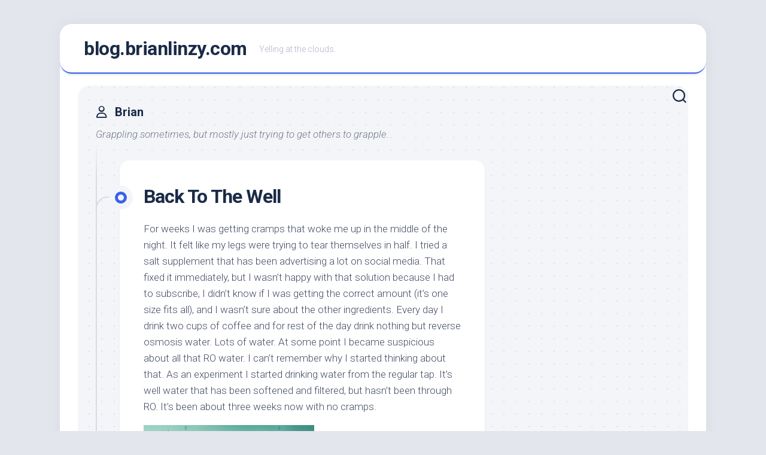

--- FILE ---
content_type: text/html; charset=UTF-8
request_url: https://blog.brianlinzy.com/author/brian/
body_size: 13824
content:
<!DOCTYPE html> 
<html class="no-js" lang="en-US">

<head>
	<meta charset="UTF-8">
	<meta name="viewport" content="width=device-width, initial-scale=1.0">
	<link rel="profile" href="https://gmpg.org/xfn/11">
		
	<title>Brian &#8211; blog.brianlinzy.com</title>
<meta name='robots' content='max-image-preview:large' />
	<style>img:is([sizes="auto" i], [sizes^="auto," i]) { contain-intrinsic-size: 3000px 1500px }</style>
	<script>document.documentElement.className = document.documentElement.className.replace("no-js","js");</script>
<link rel='dns-prefetch' href='//secure.gravatar.com' />
<link rel='dns-prefetch' href='//stats.wp.com' />
<link rel='dns-prefetch' href='//fonts.googleapis.com' />
<link rel='dns-prefetch' href='//v0.wordpress.com' />
<link rel='dns-prefetch' href='//jetpack.wordpress.com' />
<link rel='dns-prefetch' href='//s0.wp.com' />
<link rel='dns-prefetch' href='//public-api.wordpress.com' />
<link rel='dns-prefetch' href='//0.gravatar.com' />
<link rel='dns-prefetch' href='//1.gravatar.com' />
<link rel='dns-prefetch' href='//2.gravatar.com' />
<link rel='preconnect' href='//i0.wp.com' />
<link rel='preconnect' href='//c0.wp.com' />
<link rel="alternate" type="application/rss+xml" title="blog.brianlinzy.com &raquo; Feed" href="https://blog.brianlinzy.com/feed/" />
<link rel="alternate" type="application/rss+xml" title="blog.brianlinzy.com &raquo; Comments Feed" href="https://blog.brianlinzy.com/comments/feed/" />
<link rel="alternate" type="application/rss+xml" title="blog.brianlinzy.com &raquo; Posts by Brian Feed" href="https://blog.brianlinzy.com/author/brian/feed/" />
<script type="text/javascript">
/* <![CDATA[ */
window._wpemojiSettings = {"baseUrl":"https:\/\/s.w.org\/images\/core\/emoji\/16.0.1\/72x72\/","ext":".png","svgUrl":"https:\/\/s.w.org\/images\/core\/emoji\/16.0.1\/svg\/","svgExt":".svg","source":{"concatemoji":"https:\/\/blog.brianlinzy.com\/wp-includes\/js\/wp-emoji-release.min.js?ver=6.8.3"}};
/*! This file is auto-generated */
!function(s,n){var o,i,e;function c(e){try{var t={supportTests:e,timestamp:(new Date).valueOf()};sessionStorage.setItem(o,JSON.stringify(t))}catch(e){}}function p(e,t,n){e.clearRect(0,0,e.canvas.width,e.canvas.height),e.fillText(t,0,0);var t=new Uint32Array(e.getImageData(0,0,e.canvas.width,e.canvas.height).data),a=(e.clearRect(0,0,e.canvas.width,e.canvas.height),e.fillText(n,0,0),new Uint32Array(e.getImageData(0,0,e.canvas.width,e.canvas.height).data));return t.every(function(e,t){return e===a[t]})}function u(e,t){e.clearRect(0,0,e.canvas.width,e.canvas.height),e.fillText(t,0,0);for(var n=e.getImageData(16,16,1,1),a=0;a<n.data.length;a++)if(0!==n.data[a])return!1;return!0}function f(e,t,n,a){switch(t){case"flag":return n(e,"\ud83c\udff3\ufe0f\u200d\u26a7\ufe0f","\ud83c\udff3\ufe0f\u200b\u26a7\ufe0f")?!1:!n(e,"\ud83c\udde8\ud83c\uddf6","\ud83c\udde8\u200b\ud83c\uddf6")&&!n(e,"\ud83c\udff4\udb40\udc67\udb40\udc62\udb40\udc65\udb40\udc6e\udb40\udc67\udb40\udc7f","\ud83c\udff4\u200b\udb40\udc67\u200b\udb40\udc62\u200b\udb40\udc65\u200b\udb40\udc6e\u200b\udb40\udc67\u200b\udb40\udc7f");case"emoji":return!a(e,"\ud83e\udedf")}return!1}function g(e,t,n,a){var r="undefined"!=typeof WorkerGlobalScope&&self instanceof WorkerGlobalScope?new OffscreenCanvas(300,150):s.createElement("canvas"),o=r.getContext("2d",{willReadFrequently:!0}),i=(o.textBaseline="top",o.font="600 32px Arial",{});return e.forEach(function(e){i[e]=t(o,e,n,a)}),i}function t(e){var t=s.createElement("script");t.src=e,t.defer=!0,s.head.appendChild(t)}"undefined"!=typeof Promise&&(o="wpEmojiSettingsSupports",i=["flag","emoji"],n.supports={everything:!0,everythingExceptFlag:!0},e=new Promise(function(e){s.addEventListener("DOMContentLoaded",e,{once:!0})}),new Promise(function(t){var n=function(){try{var e=JSON.parse(sessionStorage.getItem(o));if("object"==typeof e&&"number"==typeof e.timestamp&&(new Date).valueOf()<e.timestamp+604800&&"object"==typeof e.supportTests)return e.supportTests}catch(e){}return null}();if(!n){if("undefined"!=typeof Worker&&"undefined"!=typeof OffscreenCanvas&&"undefined"!=typeof URL&&URL.createObjectURL&&"undefined"!=typeof Blob)try{var e="postMessage("+g.toString()+"("+[JSON.stringify(i),f.toString(),p.toString(),u.toString()].join(",")+"));",a=new Blob([e],{type:"text/javascript"}),r=new Worker(URL.createObjectURL(a),{name:"wpTestEmojiSupports"});return void(r.onmessage=function(e){c(n=e.data),r.terminate(),t(n)})}catch(e){}c(n=g(i,f,p,u))}t(n)}).then(function(e){for(var t in e)n.supports[t]=e[t],n.supports.everything=n.supports.everything&&n.supports[t],"flag"!==t&&(n.supports.everythingExceptFlag=n.supports.everythingExceptFlag&&n.supports[t]);n.supports.everythingExceptFlag=n.supports.everythingExceptFlag&&!n.supports.flag,n.DOMReady=!1,n.readyCallback=function(){n.DOMReady=!0}}).then(function(){return e}).then(function(){var e;n.supports.everything||(n.readyCallback(),(e=n.source||{}).concatemoji?t(e.concatemoji):e.wpemoji&&e.twemoji&&(t(e.twemoji),t(e.wpemoji)))}))}((window,document),window._wpemojiSettings);
/* ]]> */
</script>
<style id='wp-emoji-styles-inline-css' type='text/css'>

	img.wp-smiley, img.emoji {
		display: inline !important;
		border: none !important;
		box-shadow: none !important;
		height: 1em !important;
		width: 1em !important;
		margin: 0 0.07em !important;
		vertical-align: -0.1em !important;
		background: none !important;
		padding: 0 !important;
	}
</style>
<link rel='stylesheet' id='wp-block-library-css' href='https://c0.wp.com/c/6.8.3/wp-includes/css/dist/block-library/style.min.css' type='text/css' media='all' />
<style id='classic-theme-styles-inline-css' type='text/css'>
/*! This file is auto-generated */
.wp-block-button__link{color:#fff;background-color:#32373c;border-radius:9999px;box-shadow:none;text-decoration:none;padding:calc(.667em + 2px) calc(1.333em + 2px);font-size:1.125em}.wp-block-file__button{background:#32373c;color:#fff;text-decoration:none}
</style>
<link rel='stylesheet' id='mediaelement-css' href='https://c0.wp.com/c/6.8.3/wp-includes/js/mediaelement/mediaelementplayer-legacy.min.css' type='text/css' media='all' />
<link rel='stylesheet' id='wp-mediaelement-css' href='https://c0.wp.com/c/6.8.3/wp-includes/js/mediaelement/wp-mediaelement.min.css' type='text/css' media='all' />
<style id='jetpack-sharing-buttons-style-inline-css' type='text/css'>
.jetpack-sharing-buttons__services-list{display:flex;flex-direction:row;flex-wrap:wrap;gap:0;list-style-type:none;margin:5px;padding:0}.jetpack-sharing-buttons__services-list.has-small-icon-size{font-size:12px}.jetpack-sharing-buttons__services-list.has-normal-icon-size{font-size:16px}.jetpack-sharing-buttons__services-list.has-large-icon-size{font-size:24px}.jetpack-sharing-buttons__services-list.has-huge-icon-size{font-size:36px}@media print{.jetpack-sharing-buttons__services-list{display:none!important}}.editor-styles-wrapper .wp-block-jetpack-sharing-buttons{gap:0;padding-inline-start:0}ul.jetpack-sharing-buttons__services-list.has-background{padding:1.25em 2.375em}
</style>
<style id='global-styles-inline-css' type='text/css'>
:root{--wp--preset--aspect-ratio--square: 1;--wp--preset--aspect-ratio--4-3: 4/3;--wp--preset--aspect-ratio--3-4: 3/4;--wp--preset--aspect-ratio--3-2: 3/2;--wp--preset--aspect-ratio--2-3: 2/3;--wp--preset--aspect-ratio--16-9: 16/9;--wp--preset--aspect-ratio--9-16: 9/16;--wp--preset--color--black: #000000;--wp--preset--color--cyan-bluish-gray: #abb8c3;--wp--preset--color--white: #ffffff;--wp--preset--color--pale-pink: #f78da7;--wp--preset--color--vivid-red: #cf2e2e;--wp--preset--color--luminous-vivid-orange: #ff6900;--wp--preset--color--luminous-vivid-amber: #fcb900;--wp--preset--color--light-green-cyan: #7bdcb5;--wp--preset--color--vivid-green-cyan: #00d084;--wp--preset--color--pale-cyan-blue: #8ed1fc;--wp--preset--color--vivid-cyan-blue: #0693e3;--wp--preset--color--vivid-purple: #9b51e0;--wp--preset--gradient--vivid-cyan-blue-to-vivid-purple: linear-gradient(135deg,rgba(6,147,227,1) 0%,rgb(155,81,224) 100%);--wp--preset--gradient--light-green-cyan-to-vivid-green-cyan: linear-gradient(135deg,rgb(122,220,180) 0%,rgb(0,208,130) 100%);--wp--preset--gradient--luminous-vivid-amber-to-luminous-vivid-orange: linear-gradient(135deg,rgba(252,185,0,1) 0%,rgba(255,105,0,1) 100%);--wp--preset--gradient--luminous-vivid-orange-to-vivid-red: linear-gradient(135deg,rgba(255,105,0,1) 0%,rgb(207,46,46) 100%);--wp--preset--gradient--very-light-gray-to-cyan-bluish-gray: linear-gradient(135deg,rgb(238,238,238) 0%,rgb(169,184,195) 100%);--wp--preset--gradient--cool-to-warm-spectrum: linear-gradient(135deg,rgb(74,234,220) 0%,rgb(151,120,209) 20%,rgb(207,42,186) 40%,rgb(238,44,130) 60%,rgb(251,105,98) 80%,rgb(254,248,76) 100%);--wp--preset--gradient--blush-light-purple: linear-gradient(135deg,rgb(255,206,236) 0%,rgb(152,150,240) 100%);--wp--preset--gradient--blush-bordeaux: linear-gradient(135deg,rgb(254,205,165) 0%,rgb(254,45,45) 50%,rgb(107,0,62) 100%);--wp--preset--gradient--luminous-dusk: linear-gradient(135deg,rgb(255,203,112) 0%,rgb(199,81,192) 50%,rgb(65,88,208) 100%);--wp--preset--gradient--pale-ocean: linear-gradient(135deg,rgb(255,245,203) 0%,rgb(182,227,212) 50%,rgb(51,167,181) 100%);--wp--preset--gradient--electric-grass: linear-gradient(135deg,rgb(202,248,128) 0%,rgb(113,206,126) 100%);--wp--preset--gradient--midnight: linear-gradient(135deg,rgb(2,3,129) 0%,rgb(40,116,252) 100%);--wp--preset--font-size--small: 13px;--wp--preset--font-size--medium: 20px;--wp--preset--font-size--large: 36px;--wp--preset--font-size--x-large: 42px;--wp--preset--spacing--20: 0.44rem;--wp--preset--spacing--30: 0.67rem;--wp--preset--spacing--40: 1rem;--wp--preset--spacing--50: 1.5rem;--wp--preset--spacing--60: 2.25rem;--wp--preset--spacing--70: 3.38rem;--wp--preset--spacing--80: 5.06rem;--wp--preset--shadow--natural: 6px 6px 9px rgba(0, 0, 0, 0.2);--wp--preset--shadow--deep: 12px 12px 50px rgba(0, 0, 0, 0.4);--wp--preset--shadow--sharp: 6px 6px 0px rgba(0, 0, 0, 0.2);--wp--preset--shadow--outlined: 6px 6px 0px -3px rgba(255, 255, 255, 1), 6px 6px rgba(0, 0, 0, 1);--wp--preset--shadow--crisp: 6px 6px 0px rgba(0, 0, 0, 1);}:where(.is-layout-flex){gap: 0.5em;}:where(.is-layout-grid){gap: 0.5em;}body .is-layout-flex{display: flex;}.is-layout-flex{flex-wrap: wrap;align-items: center;}.is-layout-flex > :is(*, div){margin: 0;}body .is-layout-grid{display: grid;}.is-layout-grid > :is(*, div){margin: 0;}:where(.wp-block-columns.is-layout-flex){gap: 2em;}:where(.wp-block-columns.is-layout-grid){gap: 2em;}:where(.wp-block-post-template.is-layout-flex){gap: 1.25em;}:where(.wp-block-post-template.is-layout-grid){gap: 1.25em;}.has-black-color{color: var(--wp--preset--color--black) !important;}.has-cyan-bluish-gray-color{color: var(--wp--preset--color--cyan-bluish-gray) !important;}.has-white-color{color: var(--wp--preset--color--white) !important;}.has-pale-pink-color{color: var(--wp--preset--color--pale-pink) !important;}.has-vivid-red-color{color: var(--wp--preset--color--vivid-red) !important;}.has-luminous-vivid-orange-color{color: var(--wp--preset--color--luminous-vivid-orange) !important;}.has-luminous-vivid-amber-color{color: var(--wp--preset--color--luminous-vivid-amber) !important;}.has-light-green-cyan-color{color: var(--wp--preset--color--light-green-cyan) !important;}.has-vivid-green-cyan-color{color: var(--wp--preset--color--vivid-green-cyan) !important;}.has-pale-cyan-blue-color{color: var(--wp--preset--color--pale-cyan-blue) !important;}.has-vivid-cyan-blue-color{color: var(--wp--preset--color--vivid-cyan-blue) !important;}.has-vivid-purple-color{color: var(--wp--preset--color--vivid-purple) !important;}.has-black-background-color{background-color: var(--wp--preset--color--black) !important;}.has-cyan-bluish-gray-background-color{background-color: var(--wp--preset--color--cyan-bluish-gray) !important;}.has-white-background-color{background-color: var(--wp--preset--color--white) !important;}.has-pale-pink-background-color{background-color: var(--wp--preset--color--pale-pink) !important;}.has-vivid-red-background-color{background-color: var(--wp--preset--color--vivid-red) !important;}.has-luminous-vivid-orange-background-color{background-color: var(--wp--preset--color--luminous-vivid-orange) !important;}.has-luminous-vivid-amber-background-color{background-color: var(--wp--preset--color--luminous-vivid-amber) !important;}.has-light-green-cyan-background-color{background-color: var(--wp--preset--color--light-green-cyan) !important;}.has-vivid-green-cyan-background-color{background-color: var(--wp--preset--color--vivid-green-cyan) !important;}.has-pale-cyan-blue-background-color{background-color: var(--wp--preset--color--pale-cyan-blue) !important;}.has-vivid-cyan-blue-background-color{background-color: var(--wp--preset--color--vivid-cyan-blue) !important;}.has-vivid-purple-background-color{background-color: var(--wp--preset--color--vivid-purple) !important;}.has-black-border-color{border-color: var(--wp--preset--color--black) !important;}.has-cyan-bluish-gray-border-color{border-color: var(--wp--preset--color--cyan-bluish-gray) !important;}.has-white-border-color{border-color: var(--wp--preset--color--white) !important;}.has-pale-pink-border-color{border-color: var(--wp--preset--color--pale-pink) !important;}.has-vivid-red-border-color{border-color: var(--wp--preset--color--vivid-red) !important;}.has-luminous-vivid-orange-border-color{border-color: var(--wp--preset--color--luminous-vivid-orange) !important;}.has-luminous-vivid-amber-border-color{border-color: var(--wp--preset--color--luminous-vivid-amber) !important;}.has-light-green-cyan-border-color{border-color: var(--wp--preset--color--light-green-cyan) !important;}.has-vivid-green-cyan-border-color{border-color: var(--wp--preset--color--vivid-green-cyan) !important;}.has-pale-cyan-blue-border-color{border-color: var(--wp--preset--color--pale-cyan-blue) !important;}.has-vivid-cyan-blue-border-color{border-color: var(--wp--preset--color--vivid-cyan-blue) !important;}.has-vivid-purple-border-color{border-color: var(--wp--preset--color--vivid-purple) !important;}.has-vivid-cyan-blue-to-vivid-purple-gradient-background{background: var(--wp--preset--gradient--vivid-cyan-blue-to-vivid-purple) !important;}.has-light-green-cyan-to-vivid-green-cyan-gradient-background{background: var(--wp--preset--gradient--light-green-cyan-to-vivid-green-cyan) !important;}.has-luminous-vivid-amber-to-luminous-vivid-orange-gradient-background{background: var(--wp--preset--gradient--luminous-vivid-amber-to-luminous-vivid-orange) !important;}.has-luminous-vivid-orange-to-vivid-red-gradient-background{background: var(--wp--preset--gradient--luminous-vivid-orange-to-vivid-red) !important;}.has-very-light-gray-to-cyan-bluish-gray-gradient-background{background: var(--wp--preset--gradient--very-light-gray-to-cyan-bluish-gray) !important;}.has-cool-to-warm-spectrum-gradient-background{background: var(--wp--preset--gradient--cool-to-warm-spectrum) !important;}.has-blush-light-purple-gradient-background{background: var(--wp--preset--gradient--blush-light-purple) !important;}.has-blush-bordeaux-gradient-background{background: var(--wp--preset--gradient--blush-bordeaux) !important;}.has-luminous-dusk-gradient-background{background: var(--wp--preset--gradient--luminous-dusk) !important;}.has-pale-ocean-gradient-background{background: var(--wp--preset--gradient--pale-ocean) !important;}.has-electric-grass-gradient-background{background: var(--wp--preset--gradient--electric-grass) !important;}.has-midnight-gradient-background{background: var(--wp--preset--gradient--midnight) !important;}.has-small-font-size{font-size: var(--wp--preset--font-size--small) !important;}.has-medium-font-size{font-size: var(--wp--preset--font-size--medium) !important;}.has-large-font-size{font-size: var(--wp--preset--font-size--large) !important;}.has-x-large-font-size{font-size: var(--wp--preset--font-size--x-large) !important;}
:where(.wp-block-post-template.is-layout-flex){gap: 1.25em;}:where(.wp-block-post-template.is-layout-grid){gap: 1.25em;}
:where(.wp-block-columns.is-layout-flex){gap: 2em;}:where(.wp-block-columns.is-layout-grid){gap: 2em;}
:root :where(.wp-block-pullquote){font-size: 1.5em;line-height: 1.6;}
</style>
<link rel='stylesheet' id='blogstream-style-css' href='https://blog.brianlinzy.com/wp-content/themes/blogstream/style.css?ver=6.8.3' type='text/css' media='all' />
<style id='blogstream-style-inline-css' type='text/css'>
body { font-family: "Roboto", Arial, sans-serif; }

</style>
<link rel='stylesheet' id='blogstream-responsive-css' href='https://blog.brianlinzy.com/wp-content/themes/blogstream/responsive.css?ver=6.8.3' type='text/css' media='all' />
<link rel='stylesheet' id='blogstream-font-awesome-css' href='https://blog.brianlinzy.com/wp-content/themes/blogstream/fonts/all.min.css?ver=6.8.3' type='text/css' media='all' />
<link rel='stylesheet' id='roboto-css' href='//fonts.googleapis.com/css?family=Roboto%3A400%2C300italic%2C300%2C400italic%2C700&#038;subset=latin%2Clatin-ext&#038;ver=6.8.3' type='text/css' media='all' />
<link rel='stylesheet' id='sharedaddy-css' href='https://c0.wp.com/p/jetpack/15.4/modules/sharedaddy/sharing.css' type='text/css' media='all' />
<link rel='stylesheet' id='social-logos-css' href='https://c0.wp.com/p/jetpack/15.4/_inc/social-logos/social-logos.min.css' type='text/css' media='all' />
<script type="text/javascript" src="https://c0.wp.com/c/6.8.3/wp-includes/js/jquery/jquery.min.js" id="jquery-core-js"></script>
<script type="text/javascript" src="https://c0.wp.com/c/6.8.3/wp-includes/js/jquery/jquery-migrate.min.js" id="jquery-migrate-js"></script>
<script type="text/javascript" src="https://blog.brianlinzy.com/wp-content/themes/blogstream/js/slick.min.js?ver=6.8.3" id="blogstream-slick-js"></script>
<link rel="https://api.w.org/" href="https://blog.brianlinzy.com/wp-json/" /><link rel="alternate" title="JSON" type="application/json" href="https://blog.brianlinzy.com/wp-json/wp/v2/users/2" /><link rel="EditURI" type="application/rsd+xml" title="RSD" href="https://blog.brianlinzy.com/xmlrpc.php?rsd" />
<meta name="generator" content="WordPress 6.8.3" />
	<style>img#wpstats{display:none}</style>
		
<!-- Jetpack Open Graph Tags -->
<meta property="og:type" content="profile" />
<meta property="og:title" content="Brian" />
<meta property="og:url" content="http://www.brianlinzy.com" />
<meta property="og:description" content="Grappling sometimes, but mostly just trying to get others to grapple." />
<meta property="profile:first_name" content="Brian" />
<meta property="profile:last_name" content="Linzy" />
<meta property="og:site_name" content="blog.brianlinzy.com" />
<meta property="og:image" content="https://secure.gravatar.com/avatar/d8ffe2cc93da8553132a8b0acb00089a6290ac1a675a84ec08121487414e0476?s=200&#038;d=mm&#038;r=r" />
<meta property="og:image:alt" content="Brian" />
<meta property="og:locale" content="en_US" />

<!-- End Jetpack Open Graph Tags -->
<link rel="icon" href="https://i0.wp.com/blog.brianlinzy.com/wp-content/uploads/2022/02/image.jpg?fit=32%2C32&#038;ssl=1" sizes="32x32" />
<link rel="icon" href="https://i0.wp.com/blog.brianlinzy.com/wp-content/uploads/2022/02/image.jpg?fit=192%2C192&#038;ssl=1" sizes="192x192" />
<link rel="apple-touch-icon" href="https://i0.wp.com/blog.brianlinzy.com/wp-content/uploads/2022/02/image.jpg?fit=180%2C180&#038;ssl=1" />
<meta name="msapplication-TileImage" content="https://i0.wp.com/blog.brianlinzy.com/wp-content/uploads/2022/02/image.jpg?fit=270%2C270&#038;ssl=1" />
<style id="kirki-inline-styles"></style></head>

<body class="archive author author-brian author-2 wp-theme-blogstream col-2cl full-width invert-dark-logo logged-out">



<a class="skip-link screen-reader-text" href="#page">Skip to content</a>

<div id="wrapper">

	<div id="header-sticky">
		<header id="header" class="hide-on-scroll-down nav-menu-dropdown-left">

			<div class="pad group">

				<p class="site-title"><a href="https://blog.brianlinzy.com/" rel="home">blog.brianlinzy.com</a></p>
									<p class="site-description">Yelling at the clouds.</p>
								
									<ul class="social-links"></ul>								
			</div>
			
		</header><!--/#header-->
	</div><!--/#header-sticky-->

	<div id="header-bottom" class="group">
	
				
				
					<div class="search-trap-focus">
				<button class="toggle-search" data-target=".search-trap-focus">
					<svg class="svg-icon" id="svg-search" aria-hidden="true" role="img" focusable="false" xmlns="http://www.w3.org/2000/svg" width="23" height="23" viewBox="0 0 23 23"><path d="M38.710696,48.0601792 L43,52.3494831 L41.3494831,54 L37.0601792,49.710696 C35.2632422,51.1481185 32.9839107,52.0076499 30.5038249,52.0076499 C24.7027226,52.0076499 20,47.3049272 20,41.5038249 C20,35.7027226 24.7027226,31 30.5038249,31 C36.3049272,31 41.0076499,35.7027226 41.0076499,41.5038249 C41.0076499,43.9839107 40.1481185,46.2632422 38.710696,48.0601792 Z M36.3875844,47.1716785 C37.8030221,45.7026647 38.6734666,43.7048964 38.6734666,41.5038249 C38.6734666,36.9918565 35.0157934,33.3341833 30.5038249,33.3341833 C25.9918565,33.3341833 22.3341833,36.9918565 22.3341833,41.5038249 C22.3341833,46.0157934 25.9918565,49.6734666 30.5038249,49.6734666 C32.7048964,49.6734666 34.7026647,48.8030221 36.1716785,47.3875844 C36.2023931,47.347638 36.2360451,47.3092237 36.2726343,47.2726343 C36.3092237,47.2360451 36.347638,47.2023931 36.3875844,47.1716785 Z" transform="translate(-20 -31)"></path></svg>
					<svg class="svg-icon" id="svg-close" aria-hidden="true" role="img" focusable="false" xmlns="http://www.w3.org/2000/svg" width="23" height="23" viewBox="0 0 16 16"><polygon fill="" fill-rule="evenodd" points="6.852 7.649 .399 1.195 1.445 .149 7.899 6.602 14.352 .149 15.399 1.195 8.945 7.649 15.399 14.102 14.352 15.149 7.899 8.695 1.445 15.149 .399 14.102"></polygon></svg>
				</button>
				<div class="search-expand">
					<div class="search-expand-inner">
						<form method="get" class="searchform themeform" action="https://blog.brianlinzy.com/">
	<div>
		<input type="text" class="search" name="s" onblur="if(this.value=='')this.value='To search type and hit enter';" onfocus="if(this.value=='To search type and hit enter')this.value='';" value="To search type and hit enter" />
	</div>
</form>					</div>
				</div>
			</div>
				
				
	</div><!--/#header-bottom-->

	<div id="wrapper-inner">

				
		

		
		<div class="container" id="page">
			<div class="container-inner">			
				<div class="main">
					<div class="main-inner group">

<div class="content">
		
	<div class="page-title group">
	<div class="page-title-inner group">
	
								<h1><i class="far fa-user"></i>Brian</h1>
			
		
					<div class="notebox">Grappling sometimes, but mostly just trying to get others to grapple.</div>			
	</div><!--/.page-title-inner-->
</div><!--/.page-title-->	
			
					
			<div class="entry-wrap entry-standard">
									
<article id="post-2650" class="wrap-entry-line post-2650 post type-post status-publish format-standard hentry category-random-thoughts">	
	
	<div class="entry-line">
		<div class="entry-line-inner">
			<div class="entry-line-bullet">
				<div class="entry-line-bullet-inner"></div>
			</div>
		</div>
	</div>
	
	<div class="post-wrapper entry-line-entry group">
		<header class="entry-header group">
			<h2 class="entry-title"><a href="https://blog.brianlinzy.com/2024/08/26/back-to-the-well/" rel="bookmark">Back To The Well</a></h2>
		</header>
		<div class="entry-media">
												</div>
		<div class="entry-content">
			<div class="entry themeform">
				
								
					
<p>For weeks I was getting cramps that woke me up in the middle of the night. It felt like my legs were trying to tear themselves in half. I tried a salt supplement that has been advertising a lot on social media. That fixed it immediately, but I wasn&#8217;t happy with that solution because I had to subscribe, I didn&#8217;t know if I was getting the correct amount (it&#8217;s one size fits all), and I wasn&#8217;t sure about the other ingredients. Every day I drink two cups of coffee and for rest of the day drink nothing but reverse osmosis water. Lots of water. At some point I became suspicious about all that RO water. I can&#8217;t remember why I started thinking about that. As an experiment I started drinking water from the regular tap. It&#8217;s well water that has been softened and filtered, but hasn&#8217;t been through RO. It&#8217;s been about three weeks now with no cramps.</p>



<figure class="wp-block-image size-full is-resized"><img data-recalc-dims="1" fetchpriority="high" decoding="async" width="740" height="740" data-attachment-id="2652" data-permalink="https://blog.brianlinzy.com/2024/08/26/back-to-the-well/waterglasses/" data-orig-file="https://i0.wp.com/blog.brianlinzy.com/wp-content/uploads/2024/08/waterglasses.png?fit=1024%2C1024&amp;ssl=1" data-orig-size="1024,1024" data-comments-opened="1" data-image-meta="{&quot;aperture&quot;:&quot;0&quot;,&quot;credit&quot;:&quot;&quot;,&quot;camera&quot;:&quot;&quot;,&quot;caption&quot;:&quot;&quot;,&quot;created_timestamp&quot;:&quot;0&quot;,&quot;copyright&quot;:&quot;&quot;,&quot;focal_length&quot;:&quot;0&quot;,&quot;iso&quot;:&quot;0&quot;,&quot;shutter_speed&quot;:&quot;0&quot;,&quot;title&quot;:&quot;&quot;,&quot;orientation&quot;:&quot;0&quot;}" data-image-title="waterglasses" data-image-description="" data-image-caption="" data-medium-file="https://i0.wp.com/blog.brianlinzy.com/wp-content/uploads/2024/08/waterglasses.png?fit=300%2C300&amp;ssl=1" data-large-file="https://i0.wp.com/blog.brianlinzy.com/wp-content/uploads/2024/08/waterglasses.png?fit=740%2C740&amp;ssl=1" src="https://i0.wp.com/blog.brianlinzy.com/wp-content/uploads/2024/08/waterglasses.png?resize=740%2C740&#038;ssl=1" alt="" class="wp-image-2652" style="width:285px;height:auto" srcset="https://i0.wp.com/blog.brianlinzy.com/wp-content/uploads/2024/08/waterglasses.png?w=1024&amp;ssl=1 1024w, https://i0.wp.com/blog.brianlinzy.com/wp-content/uploads/2024/08/waterglasses.png?resize=300%2C300&amp;ssl=1 300w, https://i0.wp.com/blog.brianlinzy.com/wp-content/uploads/2024/08/waterglasses.png?resize=150%2C150&amp;ssl=1 150w, https://i0.wp.com/blog.brianlinzy.com/wp-content/uploads/2024/08/waterglasses.png?resize=768%2C768&amp;ssl=1 768w, https://i0.wp.com/blog.brianlinzy.com/wp-content/uploads/2024/08/waterglasses.png?resize=200%2C200&amp;ssl=1 200w" sizes="(max-width: 740px) 100vw, 740px" /></figure>
<div class="sharedaddy sd-sharing-enabled"><div class="robots-nocontent sd-block sd-social sd-social-icon-text sd-sharing"><div class="sd-content"><ul><li><a href="#" class="sharing-anchor sd-button share-more"><span>Share</span></a></li><li class="share-end"></li></ul><div class="sharing-hidden"><div class="inner" style="display: none;"><ul><li class="share-mastodon"><a rel="nofollow noopener noreferrer"
				data-shared="sharing-mastodon-2650"
				class="share-mastodon sd-button share-icon"
				href="https://blog.brianlinzy.com/2024/08/26/back-to-the-well/?share=mastodon"
				target="_blank"
				aria-labelledby="sharing-mastodon-2650"
				>
				<span id="sharing-mastodon-2650" hidden>Click to share on Mastodon (Opens in new window)</span>
				<span>Mastodon</span>
			</a></li><li class="share-linkedin"><a rel="nofollow noopener noreferrer"
				data-shared="sharing-linkedin-2650"
				class="share-linkedin sd-button share-icon"
				href="https://blog.brianlinzy.com/2024/08/26/back-to-the-well/?share=linkedin"
				target="_blank"
				aria-labelledby="sharing-linkedin-2650"
				>
				<span id="sharing-linkedin-2650" hidden>Click to share on LinkedIn (Opens in new window)</span>
				<span>LinkedIn</span>
			</a></li><li class="share-end"></li></ul></div></div></div></div></div>				
								
			</div>
		</div>
	</div>
	
	<div class="entry-meta group">
		<div class="entry-meta-inner">
			<span class="posted-on">August 26, 2024</span>
			<span class="byline">by <span class="author"><a href="https://blog.brianlinzy.com/author/brian/" title="Posts by Brian" rel="author">Brian</a></span></span>
			<span class="entry-category"><a href="https://blog.brianlinzy.com/category/random-thoughts/" rel="category tag">Random</a></span>
							<a class="entry-comments" href="https://blog.brianlinzy.com/2024/08/26/back-to-the-well/#respond"><i class="fas fa-comment"></i><span>0</span></a>
					</div>
	</div>

</article><!--/.post-->										
<article id="post-2639" class="wrap-entry-line post-2639 post type-post status-publish format-standard hentry category-random-thoughts">	
	
	<div class="entry-line">
		<div class="entry-line-inner">
			<div class="entry-line-bullet">
				<div class="entry-line-bullet-inner"></div>
			</div>
		</div>
	</div>
	
	<div class="post-wrapper entry-line-entry group">
		<header class="entry-header group">
			<h2 class="entry-title"><a href="https://blog.brianlinzy.com/2024/06/27/some-backyard-wildlife/" rel="bookmark">Some backyard wildlife</a></h2>
		</header>
		<div class="entry-media">
												</div>
		<div class="entry-content">
			<div class="entry themeform">
				
								
					
<p>Testing shooting from a different position (&#x1f44d;), moving from the camera to the desktop (&#x1f44e;), and posting multiple pictures in this theme (&#x1f44e;). This is what I saw in three minutes.</p>



<figure data-carousel-extra='{&quot;blog_id&quot;:1,&quot;permalink&quot;:&quot;https://blog.brianlinzy.com/2024/06/27/some-backyard-wildlife/&quot;}'  class="wp-block-gallery has-nested-images columns-default is-cropped wp-block-gallery-1 is-layout-flex wp-block-gallery-is-layout-flex">
<figure class="wp-block-image size-large"><img data-recalc-dims="1" decoding="async" width="740" height="740" data-attachment-id="2640" data-permalink="https://blog.brianlinzy.com/2024/06/27/some-backyard-wildlife/dsc_0014/" data-orig-file="https://i0.wp.com/blog.brianlinzy.com/wp-content/uploads/2024/06/DSC_0014.jpeg?fit=1487%2C1487&amp;ssl=1" data-orig-size="1487,1487" data-comments-opened="1" data-image-meta="{&quot;aperture&quot;:&quot;5&quot;,&quot;credit&quot;:&quot;&quot;,&quot;camera&quot;:&quot;NIKON D3000&quot;,&quot;caption&quot;:&quot;&quot;,&quot;created_timestamp&quot;:&quot;1719478104&quot;,&quot;copyright&quot;:&quot;&quot;,&quot;focal_length&quot;:&quot;135&quot;,&quot;iso&quot;:&quot;400&quot;,&quot;shutter_speed&quot;:&quot;0.01&quot;,&quot;title&quot;:&quot;&quot;,&quot;orientation&quot;:&quot;1&quot;}" data-image-title="DSC_0014" data-image-description="" data-image-caption="" data-medium-file="https://i0.wp.com/blog.brianlinzy.com/wp-content/uploads/2024/06/DSC_0014.jpeg?fit=300%2C300&amp;ssl=1" data-large-file="https://i0.wp.com/blog.brianlinzy.com/wp-content/uploads/2024/06/DSC_0014.jpeg?fit=740%2C740&amp;ssl=1" data-id="2640" src="https://i0.wp.com/blog.brianlinzy.com/wp-content/uploads/2024/06/DSC_0014.jpeg?resize=740%2C740&#038;ssl=1" alt="" class="wp-image-2640" srcset="https://i0.wp.com/blog.brianlinzy.com/wp-content/uploads/2024/06/DSC_0014.jpeg?resize=1024%2C1024&amp;ssl=1 1024w, https://i0.wp.com/blog.brianlinzy.com/wp-content/uploads/2024/06/DSC_0014.jpeg?resize=300%2C300&amp;ssl=1 300w, https://i0.wp.com/blog.brianlinzy.com/wp-content/uploads/2024/06/DSC_0014.jpeg?resize=150%2C150&amp;ssl=1 150w, https://i0.wp.com/blog.brianlinzy.com/wp-content/uploads/2024/06/DSC_0014.jpeg?resize=768%2C768&amp;ssl=1 768w, https://i0.wp.com/blog.brianlinzy.com/wp-content/uploads/2024/06/DSC_0014.jpeg?resize=200%2C200&amp;ssl=1 200w, https://i0.wp.com/blog.brianlinzy.com/wp-content/uploads/2024/06/DSC_0014.jpeg?w=1487&amp;ssl=1 1487w" sizes="(max-width: 740px) 100vw, 740px" /></figure>



<figure class="wp-block-image size-large"><img data-recalc-dims="1" decoding="async" width="740" height="495" data-attachment-id="2641" data-permalink="https://blog.brianlinzy.com/2024/06/27/some-backyard-wildlife/dsc_0019/" data-orig-file="https://i0.wp.com/blog.brianlinzy.com/wp-content/uploads/2024/06/DSC_0019-scaled.jpeg?fit=2560%2C1714&amp;ssl=1" data-orig-size="2560,1714" data-comments-opened="1" data-image-meta="{&quot;aperture&quot;:&quot;5.6&quot;,&quot;credit&quot;:&quot;&quot;,&quot;camera&quot;:&quot;NIKON D3000&quot;,&quot;caption&quot;:&quot;&quot;,&quot;created_timestamp&quot;:&quot;1719478117&quot;,&quot;copyright&quot;:&quot;&quot;,&quot;focal_length&quot;:&quot;200&quot;,&quot;iso&quot;:&quot;400&quot;,&quot;shutter_speed&quot;:&quot;0.01&quot;,&quot;title&quot;:&quot;&quot;,&quot;orientation&quot;:&quot;1&quot;}" data-image-title="DSC_0019" data-image-description="" data-image-caption="" data-medium-file="https://i0.wp.com/blog.brianlinzy.com/wp-content/uploads/2024/06/DSC_0019-scaled.jpeg?fit=300%2C201&amp;ssl=1" data-large-file="https://i0.wp.com/blog.brianlinzy.com/wp-content/uploads/2024/06/DSC_0019-scaled.jpeg?fit=740%2C495&amp;ssl=1" data-id="2641" src="https://i0.wp.com/blog.brianlinzy.com/wp-content/uploads/2024/06/DSC_0019.jpeg?resize=740%2C495&#038;ssl=1" alt="" class="wp-image-2641" srcset="https://i0.wp.com/blog.brianlinzy.com/wp-content/uploads/2024/06/DSC_0019-scaled.jpeg?resize=1024%2C685&amp;ssl=1 1024w, https://i0.wp.com/blog.brianlinzy.com/wp-content/uploads/2024/06/DSC_0019-scaled.jpeg?resize=300%2C201&amp;ssl=1 300w, https://i0.wp.com/blog.brianlinzy.com/wp-content/uploads/2024/06/DSC_0019-scaled.jpeg?resize=768%2C514&amp;ssl=1 768w, https://i0.wp.com/blog.brianlinzy.com/wp-content/uploads/2024/06/DSC_0019-scaled.jpeg?resize=1536%2C1028&amp;ssl=1 1536w, https://i0.wp.com/blog.brianlinzy.com/wp-content/uploads/2024/06/DSC_0019-scaled.jpeg?resize=2048%2C1371&amp;ssl=1 2048w, https://i0.wp.com/blog.brianlinzy.com/wp-content/uploads/2024/06/DSC_0019-scaled.jpeg?w=1480&amp;ssl=1 1480w, https://i0.wp.com/blog.brianlinzy.com/wp-content/uploads/2024/06/DSC_0019-scaled.jpeg?w=2220&amp;ssl=1 2220w" sizes="(max-width: 740px) 100vw, 740px" /></figure>



<figure class="wp-block-image size-large"><img data-recalc-dims="1" loading="lazy" decoding="async" width="740" height="495" data-attachment-id="2642" data-permalink="https://blog.brianlinzy.com/2024/06/27/some-backyard-wildlife/dsc_0024/" data-orig-file="https://i0.wp.com/blog.brianlinzy.com/wp-content/uploads/2024/06/DSC_0024-scaled.jpeg?fit=2560%2C1714&amp;ssl=1" data-orig-size="2560,1714" data-comments-opened="1" data-image-meta="{&quot;aperture&quot;:&quot;5.6&quot;,&quot;credit&quot;:&quot;&quot;,&quot;camera&quot;:&quot;NIKON D3000&quot;,&quot;caption&quot;:&quot;&quot;,&quot;created_timestamp&quot;:&quot;1719478140&quot;,&quot;copyright&quot;:&quot;&quot;,&quot;focal_length&quot;:&quot;200&quot;,&quot;iso&quot;:&quot;400&quot;,&quot;shutter_speed&quot;:&quot;0.01&quot;,&quot;title&quot;:&quot;&quot;,&quot;orientation&quot;:&quot;1&quot;}" data-image-title="DSC_0024" data-image-description="" data-image-caption="" data-medium-file="https://i0.wp.com/blog.brianlinzy.com/wp-content/uploads/2024/06/DSC_0024-scaled.jpeg?fit=300%2C201&amp;ssl=1" data-large-file="https://i0.wp.com/blog.brianlinzy.com/wp-content/uploads/2024/06/DSC_0024-scaled.jpeg?fit=740%2C495&amp;ssl=1" data-id="2642" src="https://i0.wp.com/blog.brianlinzy.com/wp-content/uploads/2024/06/DSC_0024.jpeg?resize=740%2C495&#038;ssl=1" alt="" class="wp-image-2642" srcset="https://i0.wp.com/blog.brianlinzy.com/wp-content/uploads/2024/06/DSC_0024-scaled.jpeg?resize=1024%2C685&amp;ssl=1 1024w, https://i0.wp.com/blog.brianlinzy.com/wp-content/uploads/2024/06/DSC_0024-scaled.jpeg?resize=300%2C201&amp;ssl=1 300w, https://i0.wp.com/blog.brianlinzy.com/wp-content/uploads/2024/06/DSC_0024-scaled.jpeg?resize=768%2C514&amp;ssl=1 768w, https://i0.wp.com/blog.brianlinzy.com/wp-content/uploads/2024/06/DSC_0024-scaled.jpeg?resize=1536%2C1028&amp;ssl=1 1536w, https://i0.wp.com/blog.brianlinzy.com/wp-content/uploads/2024/06/DSC_0024-scaled.jpeg?resize=2048%2C1371&amp;ssl=1 2048w, https://i0.wp.com/blog.brianlinzy.com/wp-content/uploads/2024/06/DSC_0024-scaled.jpeg?w=1480&amp;ssl=1 1480w, https://i0.wp.com/blog.brianlinzy.com/wp-content/uploads/2024/06/DSC_0024-scaled.jpeg?w=2220&amp;ssl=1 2220w" sizes="auto, (max-width: 740px) 100vw, 740px" /></figure>



<figure class="wp-block-image size-large"><img data-recalc-dims="1" loading="lazy" decoding="async" width="740" height="495" data-attachment-id="2645" data-permalink="https://blog.brianlinzy.com/2024/06/27/some-backyard-wildlife/dsc_0028/" data-orig-file="https://i0.wp.com/blog.brianlinzy.com/wp-content/uploads/2024/06/DSC_0028-scaled.jpeg?fit=2560%2C1713&amp;ssl=1" data-orig-size="2560,1713" data-comments-opened="1" data-image-meta="{&quot;aperture&quot;:&quot;5.6&quot;,&quot;credit&quot;:&quot;&quot;,&quot;camera&quot;:&quot;NIKON D3000&quot;,&quot;caption&quot;:&quot;&quot;,&quot;created_timestamp&quot;:&quot;1719478158&quot;,&quot;copyright&quot;:&quot;&quot;,&quot;focal_length&quot;:&quot;200&quot;,&quot;iso&quot;:&quot;400&quot;,&quot;shutter_speed&quot;:&quot;0.008&quot;,&quot;title&quot;:&quot;&quot;,&quot;orientation&quot;:&quot;1&quot;}" data-image-title="DSC_0028" data-image-description="" data-image-caption="" data-medium-file="https://i0.wp.com/blog.brianlinzy.com/wp-content/uploads/2024/06/DSC_0028-scaled.jpeg?fit=300%2C201&amp;ssl=1" data-large-file="https://i0.wp.com/blog.brianlinzy.com/wp-content/uploads/2024/06/DSC_0028-scaled.jpeg?fit=740%2C495&amp;ssl=1" data-id="2645" src="https://i0.wp.com/blog.brianlinzy.com/wp-content/uploads/2024/06/DSC_0028.jpeg?resize=740%2C495&#038;ssl=1" alt="" class="wp-image-2645" srcset="https://i0.wp.com/blog.brianlinzy.com/wp-content/uploads/2024/06/DSC_0028-scaled.jpeg?resize=1024%2C685&amp;ssl=1 1024w, https://i0.wp.com/blog.brianlinzy.com/wp-content/uploads/2024/06/DSC_0028-scaled.jpeg?resize=300%2C201&amp;ssl=1 300w, https://i0.wp.com/blog.brianlinzy.com/wp-content/uploads/2024/06/DSC_0028-scaled.jpeg?resize=768%2C514&amp;ssl=1 768w, https://i0.wp.com/blog.brianlinzy.com/wp-content/uploads/2024/06/DSC_0028-scaled.jpeg?resize=1536%2C1028&amp;ssl=1 1536w, https://i0.wp.com/blog.brianlinzy.com/wp-content/uploads/2024/06/DSC_0028-scaled.jpeg?resize=2048%2C1371&amp;ssl=1 2048w, https://i0.wp.com/blog.brianlinzy.com/wp-content/uploads/2024/06/DSC_0028-scaled.jpeg?w=1480&amp;ssl=1 1480w, https://i0.wp.com/blog.brianlinzy.com/wp-content/uploads/2024/06/DSC_0028-scaled.jpeg?w=2220&amp;ssl=1 2220w" sizes="auto, (max-width: 740px) 100vw, 740px" /></figure>



<figure class="wp-block-image size-large"><img data-recalc-dims="1" loading="lazy" decoding="async" width="740" height="495" data-attachment-id="2644" data-permalink="https://blog.brianlinzy.com/2024/06/27/some-backyard-wildlife/dsc_0029/" data-orig-file="https://i0.wp.com/blog.brianlinzy.com/wp-content/uploads/2024/06/DSC_0029-scaled.jpeg?fit=2560%2C1714&amp;ssl=1" data-orig-size="2560,1714" data-comments-opened="1" data-image-meta="{&quot;aperture&quot;:&quot;5.6&quot;,&quot;credit&quot;:&quot;&quot;,&quot;camera&quot;:&quot;NIKON D3000&quot;,&quot;caption&quot;:&quot;&quot;,&quot;created_timestamp&quot;:&quot;1719478217&quot;,&quot;copyright&quot;:&quot;&quot;,&quot;focal_length&quot;:&quot;200&quot;,&quot;iso&quot;:&quot;400&quot;,&quot;shutter_speed&quot;:&quot;0.01&quot;,&quot;title&quot;:&quot;&quot;,&quot;orientation&quot;:&quot;1&quot;}" data-image-title="DSC_0029" data-image-description="" data-image-caption="" data-medium-file="https://i0.wp.com/blog.brianlinzy.com/wp-content/uploads/2024/06/DSC_0029-scaled.jpeg?fit=300%2C201&amp;ssl=1" data-large-file="https://i0.wp.com/blog.brianlinzy.com/wp-content/uploads/2024/06/DSC_0029-scaled.jpeg?fit=740%2C495&amp;ssl=1" data-id="2644" src="https://i0.wp.com/blog.brianlinzy.com/wp-content/uploads/2024/06/DSC_0029.jpeg?resize=740%2C495&#038;ssl=1" alt="" class="wp-image-2644" srcset="https://i0.wp.com/blog.brianlinzy.com/wp-content/uploads/2024/06/DSC_0029-scaled.jpeg?resize=1024%2C685&amp;ssl=1 1024w, https://i0.wp.com/blog.brianlinzy.com/wp-content/uploads/2024/06/DSC_0029-scaled.jpeg?resize=300%2C201&amp;ssl=1 300w, https://i0.wp.com/blog.brianlinzy.com/wp-content/uploads/2024/06/DSC_0029-scaled.jpeg?resize=768%2C514&amp;ssl=1 768w, https://i0.wp.com/blog.brianlinzy.com/wp-content/uploads/2024/06/DSC_0029-scaled.jpeg?resize=1536%2C1028&amp;ssl=1 1536w, https://i0.wp.com/blog.brianlinzy.com/wp-content/uploads/2024/06/DSC_0029-scaled.jpeg?resize=2048%2C1371&amp;ssl=1 2048w, https://i0.wp.com/blog.brianlinzy.com/wp-content/uploads/2024/06/DSC_0029-scaled.jpeg?w=1480&amp;ssl=1 1480w, https://i0.wp.com/blog.brianlinzy.com/wp-content/uploads/2024/06/DSC_0029-scaled.jpeg?w=2220&amp;ssl=1 2220w" sizes="auto, (max-width: 740px) 100vw, 740px" /></figure>



<figure class="wp-block-image size-large"><img data-recalc-dims="1" loading="lazy" decoding="async" width="740" height="495" data-attachment-id="2643" data-permalink="https://blog.brianlinzy.com/2024/06/27/some-backyard-wildlife/dsc_0033/" data-orig-file="https://i0.wp.com/blog.brianlinzy.com/wp-content/uploads/2024/06/DSC_0033-scaled.jpeg?fit=2560%2C1714&amp;ssl=1" data-orig-size="2560,1714" data-comments-opened="1" data-image-meta="{&quot;aperture&quot;:&quot;5.3&quot;,&quot;credit&quot;:&quot;&quot;,&quot;camera&quot;:&quot;NIKON D3000&quot;,&quot;caption&quot;:&quot;&quot;,&quot;created_timestamp&quot;:&quot;1719478260&quot;,&quot;copyright&quot;:&quot;&quot;,&quot;focal_length&quot;:&quot;165&quot;,&quot;iso&quot;:&quot;400&quot;,&quot;shutter_speed&quot;:&quot;0.0125&quot;,&quot;title&quot;:&quot;&quot;,&quot;orientation&quot;:&quot;1&quot;}" data-image-title="DSC_0033" data-image-description="" data-image-caption="" data-medium-file="https://i0.wp.com/blog.brianlinzy.com/wp-content/uploads/2024/06/DSC_0033-scaled.jpeg?fit=300%2C201&amp;ssl=1" data-large-file="https://i0.wp.com/blog.brianlinzy.com/wp-content/uploads/2024/06/DSC_0033-scaled.jpeg?fit=740%2C495&amp;ssl=1" data-id="2643" src="https://i0.wp.com/blog.brianlinzy.com/wp-content/uploads/2024/06/DSC_0033.jpeg?resize=740%2C495&#038;ssl=1" alt="" class="wp-image-2643" srcset="https://i0.wp.com/blog.brianlinzy.com/wp-content/uploads/2024/06/DSC_0033-scaled.jpeg?resize=1024%2C685&amp;ssl=1 1024w, https://i0.wp.com/blog.brianlinzy.com/wp-content/uploads/2024/06/DSC_0033-scaled.jpeg?resize=300%2C201&amp;ssl=1 300w, https://i0.wp.com/blog.brianlinzy.com/wp-content/uploads/2024/06/DSC_0033-scaled.jpeg?resize=768%2C514&amp;ssl=1 768w, https://i0.wp.com/blog.brianlinzy.com/wp-content/uploads/2024/06/DSC_0033-scaled.jpeg?resize=1536%2C1028&amp;ssl=1 1536w, https://i0.wp.com/blog.brianlinzy.com/wp-content/uploads/2024/06/DSC_0033-scaled.jpeg?resize=2048%2C1371&amp;ssl=1 2048w, https://i0.wp.com/blog.brianlinzy.com/wp-content/uploads/2024/06/DSC_0033-scaled.jpeg?w=1480&amp;ssl=1 1480w, https://i0.wp.com/blog.brianlinzy.com/wp-content/uploads/2024/06/DSC_0033-scaled.jpeg?w=2220&amp;ssl=1 2220w" sizes="auto, (max-width: 740px) 100vw, 740px" /></figure>
</figure>
<div class="sharedaddy sd-sharing-enabled"><div class="robots-nocontent sd-block sd-social sd-social-icon-text sd-sharing"><div class="sd-content"><ul><li><a href="#" class="sharing-anchor sd-button share-more"><span>Share</span></a></li><li class="share-end"></li></ul><div class="sharing-hidden"><div class="inner" style="display: none;"><ul><li class="share-mastodon"><a rel="nofollow noopener noreferrer"
				data-shared="sharing-mastodon-2639"
				class="share-mastodon sd-button share-icon"
				href="https://blog.brianlinzy.com/2024/06/27/some-backyard-wildlife/?share=mastodon"
				target="_blank"
				aria-labelledby="sharing-mastodon-2639"
				>
				<span id="sharing-mastodon-2639" hidden>Click to share on Mastodon (Opens in new window)</span>
				<span>Mastodon</span>
			</a></li><li class="share-linkedin"><a rel="nofollow noopener noreferrer"
				data-shared="sharing-linkedin-2639"
				class="share-linkedin sd-button share-icon"
				href="https://blog.brianlinzy.com/2024/06/27/some-backyard-wildlife/?share=linkedin"
				target="_blank"
				aria-labelledby="sharing-linkedin-2639"
				>
				<span id="sharing-linkedin-2639" hidden>Click to share on LinkedIn (Opens in new window)</span>
				<span>LinkedIn</span>
			</a></li><li class="share-end"></li></ul></div></div></div></div></div>				
								
			</div>
		</div>
	</div>
	
	<div class="entry-meta group">
		<div class="entry-meta-inner">
			<span class="posted-on">June 27, 2024</span>
			<span class="byline">by <span class="author"><a href="https://blog.brianlinzy.com/author/brian/" title="Posts by Brian" rel="author">Brian</a></span></span>
			<span class="entry-category"><a href="https://blog.brianlinzy.com/category/random-thoughts/" rel="category tag">Random</a></span>
							<a class="entry-comments" href="https://blog.brianlinzy.com/2024/06/27/some-backyard-wildlife/#respond"><i class="fas fa-comment"></i><span>0</span></a>
					</div>
	</div>

</article><!--/.post-->										
<article id="post-2634" class="wrap-entry-line post-2634 post type-post status-publish format-standard hentry category-random-thoughts">	
	
	<div class="entry-line">
		<div class="entry-line-inner">
			<div class="entry-line-bullet">
				<div class="entry-line-bullet-inner"></div>
			</div>
		</div>
	</div>
	
	<div class="post-wrapper entry-line-entry group">
		<header class="entry-header group">
			<h2 class="entry-title"><a href="https://blog.brianlinzy.com/2024/04/05/loial-napping/" rel="bookmark">Loial Napping</a></h2>
		</header>
		<div class="entry-media">
												</div>
		<div class="entry-content">
			<div class="entry themeform">
				
								
					
<figure class="wp-block-image size-large"><img data-recalc-dims="1" loading="lazy" decoding="async" width="740" height="987" data-attachment-id="2635" data-permalink="https://blog.brianlinzy.com/2024/04/05/loial-napping/img_0399-2/" data-orig-file="https://i0.wp.com/blog.brianlinzy.com/wp-content/uploads/2024/04/IMG_0399-scaled.jpeg?fit=1920%2C2560&amp;ssl=1" data-orig-size="1920,2560" data-comments-opened="1" data-image-meta="{&quot;aperture&quot;:&quot;1.78&quot;,&quot;credit&quot;:&quot;&quot;,&quot;camera&quot;:&quot;iPhone 14 Pro Max&quot;,&quot;caption&quot;:&quot;&quot;,&quot;created_timestamp&quot;:&quot;1672070041&quot;,&quot;copyright&quot;:&quot;&quot;,&quot;focal_length&quot;:&quot;6.86&quot;,&quot;iso&quot;:&quot;400&quot;,&quot;shutter_speed&quot;:&quot;0.2&quot;,&quot;title&quot;:&quot;&quot;,&quot;orientation&quot;:&quot;1&quot;}" data-image-title="IMG_0399" data-image-description="" data-image-caption="" data-medium-file="https://i0.wp.com/blog.brianlinzy.com/wp-content/uploads/2024/04/IMG_0399-scaled.jpeg?fit=225%2C300&amp;ssl=1" data-large-file="https://i0.wp.com/blog.brianlinzy.com/wp-content/uploads/2024/04/IMG_0399-scaled.jpeg?fit=740%2C987&amp;ssl=1" src="https://i0.wp.com/blog.brianlinzy.com/wp-content/uploads/2024/04/IMG_0399.jpeg?resize=740%2C987&#038;ssl=1" alt="" class="wp-image-2635" srcset="https://i0.wp.com/blog.brianlinzy.com/wp-content/uploads/2024/04/IMG_0399-scaled.jpeg?resize=768%2C1024&amp;ssl=1 768w, https://i0.wp.com/blog.brianlinzy.com/wp-content/uploads/2024/04/IMG_0399-scaled.jpeg?resize=225%2C300&amp;ssl=1 225w, https://i0.wp.com/blog.brianlinzy.com/wp-content/uploads/2024/04/IMG_0399-scaled.jpeg?resize=1152%2C1536&amp;ssl=1 1152w, https://i0.wp.com/blog.brianlinzy.com/wp-content/uploads/2024/04/IMG_0399-scaled.jpeg?resize=1536%2C2048&amp;ssl=1 1536w, https://i0.wp.com/blog.brianlinzy.com/wp-content/uploads/2024/04/IMG_0399-scaled.jpeg?w=1920&amp;ssl=1 1920w, https://i0.wp.com/blog.brianlinzy.com/wp-content/uploads/2024/04/IMG_0399-scaled.jpeg?w=1480&amp;ssl=1 1480w" sizes="auto, (max-width: 740px) 100vw, 740px" /></figure>
<div class="sharedaddy sd-sharing-enabled"><div class="robots-nocontent sd-block sd-social sd-social-icon-text sd-sharing"><div class="sd-content"><ul><li><a href="#" class="sharing-anchor sd-button share-more"><span>Share</span></a></li><li class="share-end"></li></ul><div class="sharing-hidden"><div class="inner" style="display: none;"><ul><li class="share-mastodon"><a rel="nofollow noopener noreferrer"
				data-shared="sharing-mastodon-2634"
				class="share-mastodon sd-button share-icon"
				href="https://blog.brianlinzy.com/2024/04/05/loial-napping/?share=mastodon"
				target="_blank"
				aria-labelledby="sharing-mastodon-2634"
				>
				<span id="sharing-mastodon-2634" hidden>Click to share on Mastodon (Opens in new window)</span>
				<span>Mastodon</span>
			</a></li><li class="share-linkedin"><a rel="nofollow noopener noreferrer"
				data-shared="sharing-linkedin-2634"
				class="share-linkedin sd-button share-icon"
				href="https://blog.brianlinzy.com/2024/04/05/loial-napping/?share=linkedin"
				target="_blank"
				aria-labelledby="sharing-linkedin-2634"
				>
				<span id="sharing-linkedin-2634" hidden>Click to share on LinkedIn (Opens in new window)</span>
				<span>LinkedIn</span>
			</a></li><li class="share-end"></li></ul></div></div></div></div></div>				
								
			</div>
		</div>
	</div>
	
	<div class="entry-meta group">
		<div class="entry-meta-inner">
			<span class="posted-on">April 5, 2024</span>
			<span class="byline">by <span class="author"><a href="https://blog.brianlinzy.com/author/brian/" title="Posts by Brian" rel="author">Brian</a></span></span>
			<span class="entry-category"><a href="https://blog.brianlinzy.com/category/random-thoughts/" rel="category tag">Random</a></span>
							<a class="entry-comments" href="https://blog.brianlinzy.com/2024/04/05/loial-napping/#respond"><i class="fas fa-comment"></i><span>0</span></a>
					</div>
	</div>

</article><!--/.post-->										
<article id="post-2614" class="wrap-entry-line post-2614 post type-post status-publish format-standard hentry category-micro category-random-thoughts">	
	
	<div class="entry-line">
		<div class="entry-line-inner">
			<div class="entry-line-bullet">
				<div class="entry-line-bullet-inner"></div>
			</div>
		</div>
	</div>
	
	<div class="post-wrapper entry-line-entry group">
		<header class="entry-header group">
			<h2 class="entry-title"><a href="https://blog.brianlinzy.com/2023/05/05/new-wiki-fav/" rel="bookmark">New Wiki Fav</a></h2>
		</header>
		<div class="entry-media">
												</div>
		<div class="entry-content">
			<div class="entry themeform">
				
								
					
<p>Here&#8217;s a contender for a new favorite Wikipedia article: <a href="https://en.wikipedia.org/wiki/List_of_lists_of_lists">List of Lists of Lists</a>. This gives my old fav, <a href="https://en.wikipedia.org/wiki/List_of_numbers">List of Numbers</a>, a run for the money. I love the disclaimer on the list of numbers that it &#8220;&#8230;may never be able to satisfy particular standards for completeness. You can help by adding missing items with <em>reliable sources</em>.&#8221;</p>
<div class="sharedaddy sd-sharing-enabled"><div class="robots-nocontent sd-block sd-social sd-social-icon-text sd-sharing"><div class="sd-content"><ul><li><a href="#" class="sharing-anchor sd-button share-more"><span>Share</span></a></li><li class="share-end"></li></ul><div class="sharing-hidden"><div class="inner" style="display: none;"><ul><li class="share-mastodon"><a rel="nofollow noopener noreferrer"
				data-shared="sharing-mastodon-2614"
				class="share-mastodon sd-button share-icon"
				href="https://blog.brianlinzy.com/2023/05/05/new-wiki-fav/?share=mastodon"
				target="_blank"
				aria-labelledby="sharing-mastodon-2614"
				>
				<span id="sharing-mastodon-2614" hidden>Click to share on Mastodon (Opens in new window)</span>
				<span>Mastodon</span>
			</a></li><li class="share-linkedin"><a rel="nofollow noopener noreferrer"
				data-shared="sharing-linkedin-2614"
				class="share-linkedin sd-button share-icon"
				href="https://blog.brianlinzy.com/2023/05/05/new-wiki-fav/?share=linkedin"
				target="_blank"
				aria-labelledby="sharing-linkedin-2614"
				>
				<span id="sharing-linkedin-2614" hidden>Click to share on LinkedIn (Opens in new window)</span>
				<span>LinkedIn</span>
			</a></li><li class="share-end"></li></ul></div></div></div></div></div>				
								
			</div>
		</div>
	</div>
	
	<div class="entry-meta group">
		<div class="entry-meta-inner">
			<span class="posted-on">May 5, 2023</span>
			<span class="byline">by <span class="author"><a href="https://blog.brianlinzy.com/author/brian/" title="Posts by Brian" rel="author">Brian</a></span></span>
			<span class="entry-category"><a href="https://blog.brianlinzy.com/category/micro/" rel="category tag">micro-blog</a> <a href="https://blog.brianlinzy.com/category/random-thoughts/" rel="category tag">Random</a></span>
							<a class="entry-comments" href="https://blog.brianlinzy.com/2023/05/05/new-wiki-fav/#respond"><i class="fas fa-comment"></i><span>0</span></a>
					</div>
	</div>

</article><!--/.post-->								</div>
			
				
		<nav class="pagination group">
			<ul class="group">
			<li class="prev left"></li>
			<li class="next right"><a href="https://blog.brianlinzy.com/author/brian/page/2/" >Next Page &raquo;</a></li>
		</ul>
	</nav><!--/.pagination-->
		
	
</div><!--/.content-->


	<div class="sidebar s1">

		<div class="sidebar-content">
		
						
			
						
		</div><!--/.sidebar-content-->
		
	</div><!--/.sidebar-->
	

					</div><!--/.main-inner-->
					
				</div><!--/.main-->	
			</div><!--/.container-inner-->
		</div><!--/.container-->
		
		<footer id="footer">

							
						
						
			<div id="footer-bottom">
				
				<a id="back-to-top" href="#"><i class="fas fa-angle-up"></i></a>
					
				<div class="pad group">
					
					<div class="grid one-full">
						
												
						<div id="copyright">
															<p>blog.brianlinzy.com &copy; 2026. All Rights Reserved.</p>
													</div><!--/#copyright-->
						
												<div id="credit">
							<p>Powered by <a href="https://wordpress.org" rel="nofollow">WordPress</a>. Theme by <a href="http://alx.media" rel="nofollow">Alx</a>.</p>
						</div><!--/#credit-->
												
					</div>
					
					<div class="grid one-full">	
													<ul class="social-links"></ul>											</div>
				
				</div><!--/.pad-->

			</div><!--/#footer-bottom-->

		</footer><!--/#footer-->
	
	</div><!--/#wrapper-inner-->
</div><!--/#wrapper-->

<script type="speculationrules">
{"prefetch":[{"source":"document","where":{"and":[{"href_matches":"\/*"},{"not":{"href_matches":["\/wp-*.php","\/wp-admin\/*","\/wp-content\/uploads\/*","\/wp-content\/*","\/wp-content\/plugins\/*","\/wp-content\/themes\/blogstream\/*","\/*\\?(.+)"]}},{"not":{"selector_matches":"a[rel~=\"nofollow\"]"}},{"not":{"selector_matches":".no-prefetch, .no-prefetch a"}}]},"eagerness":"conservative"}]}
</script>
		<div id="jp-carousel-loading-overlay">
			<div id="jp-carousel-loading-wrapper">
				<span id="jp-carousel-library-loading">&nbsp;</span>
			</div>
		</div>
		<div class="jp-carousel-overlay" style="display: none;">

		<div class="jp-carousel-container">
			<!-- The Carousel Swiper -->
			<div
				class="jp-carousel-wrap swiper jp-carousel-swiper-container jp-carousel-transitions"
				itemscope
				itemtype="https://schema.org/ImageGallery">
				<div class="jp-carousel swiper-wrapper"></div>
				<div class="jp-swiper-button-prev swiper-button-prev">
					<svg width="25" height="24" viewBox="0 0 25 24" fill="none" xmlns="http://www.w3.org/2000/svg">
						<mask id="maskPrev" mask-type="alpha" maskUnits="userSpaceOnUse" x="8" y="6" width="9" height="12">
							<path d="M16.2072 16.59L11.6496 12L16.2072 7.41L14.8041 6L8.8335 12L14.8041 18L16.2072 16.59Z" fill="white"/>
						</mask>
						<g mask="url(#maskPrev)">
							<rect x="0.579102" width="23.8823" height="24" fill="#FFFFFF"/>
						</g>
					</svg>
				</div>
				<div class="jp-swiper-button-next swiper-button-next">
					<svg width="25" height="24" viewBox="0 0 25 24" fill="none" xmlns="http://www.w3.org/2000/svg">
						<mask id="maskNext" mask-type="alpha" maskUnits="userSpaceOnUse" x="8" y="6" width="8" height="12">
							<path d="M8.59814 16.59L13.1557 12L8.59814 7.41L10.0012 6L15.9718 12L10.0012 18L8.59814 16.59Z" fill="white"/>
						</mask>
						<g mask="url(#maskNext)">
							<rect x="0.34375" width="23.8822" height="24" fill="#FFFFFF"/>
						</g>
					</svg>
				</div>
			</div>
			<!-- The main close buton -->
			<div class="jp-carousel-close-hint">
				<svg width="25" height="24" viewBox="0 0 25 24" fill="none" xmlns="http://www.w3.org/2000/svg">
					<mask id="maskClose" mask-type="alpha" maskUnits="userSpaceOnUse" x="5" y="5" width="15" height="14">
						<path d="M19.3166 6.41L17.9135 5L12.3509 10.59L6.78834 5L5.38525 6.41L10.9478 12L5.38525 17.59L6.78834 19L12.3509 13.41L17.9135 19L19.3166 17.59L13.754 12L19.3166 6.41Z" fill="white"/>
					</mask>
					<g mask="url(#maskClose)">
						<rect x="0.409668" width="23.8823" height="24" fill="#FFFFFF"/>
					</g>
				</svg>
			</div>
			<!-- Image info, comments and meta -->
			<div class="jp-carousel-info">
				<div class="jp-carousel-info-footer">
					<div class="jp-carousel-pagination-container">
						<div class="jp-swiper-pagination swiper-pagination"></div>
						<div class="jp-carousel-pagination"></div>
					</div>
					<div class="jp-carousel-photo-title-container">
						<h2 class="jp-carousel-photo-caption"></h2>
					</div>
					<div class="jp-carousel-photo-icons-container">
						<a href="#" class="jp-carousel-icon-btn jp-carousel-icon-info" aria-label="Toggle photo metadata visibility">
							<span class="jp-carousel-icon">
								<svg width="25" height="24" viewBox="0 0 25 24" fill="none" xmlns="http://www.w3.org/2000/svg">
									<mask id="maskInfo" mask-type="alpha" maskUnits="userSpaceOnUse" x="2" y="2" width="21" height="20">
										<path fill-rule="evenodd" clip-rule="evenodd" d="M12.7537 2C7.26076 2 2.80273 6.48 2.80273 12C2.80273 17.52 7.26076 22 12.7537 22C18.2466 22 22.7046 17.52 22.7046 12C22.7046 6.48 18.2466 2 12.7537 2ZM11.7586 7V9H13.7488V7H11.7586ZM11.7586 11V17H13.7488V11H11.7586ZM4.79292 12C4.79292 16.41 8.36531 20 12.7537 20C17.142 20 20.7144 16.41 20.7144 12C20.7144 7.59 17.142 4 12.7537 4C8.36531 4 4.79292 7.59 4.79292 12Z" fill="white"/>
									</mask>
									<g mask="url(#maskInfo)">
										<rect x="0.8125" width="23.8823" height="24" fill="#FFFFFF"/>
									</g>
								</svg>
							</span>
						</a>
												<a href="#" class="jp-carousel-icon-btn jp-carousel-icon-comments" aria-label="Toggle photo comments visibility">
							<span class="jp-carousel-icon">
								<svg width="25" height="24" viewBox="0 0 25 24" fill="none" xmlns="http://www.w3.org/2000/svg">
									<mask id="maskComments" mask-type="alpha" maskUnits="userSpaceOnUse" x="2" y="2" width="21" height="20">
										<path fill-rule="evenodd" clip-rule="evenodd" d="M4.3271 2H20.2486C21.3432 2 22.2388 2.9 22.2388 4V16C22.2388 17.1 21.3432 18 20.2486 18H6.31729L2.33691 22V4C2.33691 2.9 3.2325 2 4.3271 2ZM6.31729 16H20.2486V4H4.3271V18L6.31729 16Z" fill="white"/>
									</mask>
									<g mask="url(#maskComments)">
										<rect x="0.34668" width="23.8823" height="24" fill="#FFFFFF"/>
									</g>
								</svg>

								<span class="jp-carousel-has-comments-indicator" aria-label="This image has comments."></span>
							</span>
						</a>
											</div>
				</div>
				<div class="jp-carousel-info-extra">
					<div class="jp-carousel-info-content-wrapper">
						<div class="jp-carousel-photo-title-container">
							<h2 class="jp-carousel-photo-title"></h2>
						</div>
						<div class="jp-carousel-comments-wrapper">
															<div id="jp-carousel-comments-loading">
									<span>Loading Comments...</span>
								</div>
								<div class="jp-carousel-comments"></div>
								<div id="jp-carousel-comment-form-container">
									<span id="jp-carousel-comment-form-spinner">&nbsp;</span>
									<div id="jp-carousel-comment-post-results"></div>
																														<form id="jp-carousel-comment-form">
												<label for="jp-carousel-comment-form-comment-field" class="screen-reader-text">Write a Comment...</label>
												<textarea
													name="comment"
													class="jp-carousel-comment-form-field jp-carousel-comment-form-textarea"
													id="jp-carousel-comment-form-comment-field"
													placeholder="Write a Comment..."
												></textarea>
												<div id="jp-carousel-comment-form-submit-and-info-wrapper">
													<div id="jp-carousel-comment-form-commenting-as">
																													<fieldset>
																<label for="jp-carousel-comment-form-email-field">Email (Required)</label>
																<input type="text" name="email" class="jp-carousel-comment-form-field jp-carousel-comment-form-text-field" id="jp-carousel-comment-form-email-field" />
															</fieldset>
															<fieldset>
																<label for="jp-carousel-comment-form-author-field">Name (Required)</label>
																<input type="text" name="author" class="jp-carousel-comment-form-field jp-carousel-comment-form-text-field" id="jp-carousel-comment-form-author-field" />
															</fieldset>
															<fieldset>
																<label for="jp-carousel-comment-form-url-field">Website</label>
																<input type="text" name="url" class="jp-carousel-comment-form-field jp-carousel-comment-form-text-field" id="jp-carousel-comment-form-url-field" />
															</fieldset>
																											</div>
													<input
														type="submit"
														name="submit"
														class="jp-carousel-comment-form-button"
														id="jp-carousel-comment-form-button-submit"
														value="Post Comment" />
												</div>
											</form>
																											</div>
													</div>
						<div class="jp-carousel-image-meta">
							<div class="jp-carousel-title-and-caption">
								<div class="jp-carousel-photo-info">
									<h3 class="jp-carousel-caption" itemprop="caption description"></h3>
								</div>

								<div class="jp-carousel-photo-description"></div>
							</div>
							<ul class="jp-carousel-image-exif" style="display: none;"></ul>
							<a class="jp-carousel-image-download" href="#" target="_blank" style="display: none;">
								<svg width="25" height="24" viewBox="0 0 25 24" fill="none" xmlns="http://www.w3.org/2000/svg">
									<mask id="mask0" mask-type="alpha" maskUnits="userSpaceOnUse" x="3" y="3" width="19" height="18">
										<path fill-rule="evenodd" clip-rule="evenodd" d="M5.84615 5V19H19.7775V12H21.7677V19C21.7677 20.1 20.8721 21 19.7775 21H5.84615C4.74159 21 3.85596 20.1 3.85596 19V5C3.85596 3.9 4.74159 3 5.84615 3H12.8118V5H5.84615ZM14.802 5V3H21.7677V10H19.7775V6.41L9.99569 16.24L8.59261 14.83L18.3744 5H14.802Z" fill="white"/>
									</mask>
									<g mask="url(#mask0)">
										<rect x="0.870605" width="23.8823" height="24" fill="#FFFFFF"/>
									</g>
								</svg>
								<span class="jp-carousel-download-text"></span>
							</a>
							<div class="jp-carousel-image-map" style="display: none;"></div>
						</div>
					</div>
				</div>
			</div>
		</div>

		</div>
		
	<script type="text/javascript">
		window.WPCOM_sharing_counts = {"https://blog.brianlinzy.com/2024/08/26/back-to-the-well/":2650,"https://blog.brianlinzy.com/2024/06/27/some-backyard-wildlife/":2639,"https://blog.brianlinzy.com/2024/04/05/loial-napping/":2634,"https://blog.brianlinzy.com/2023/05/05/new-wiki-fav/":2614};
	</script>
				<link rel='stylesheet' id='jetpack-swiper-library-css' href='https://c0.wp.com/p/jetpack/15.4/_inc/blocks/swiper.css' type='text/css' media='all' />
<link rel='stylesheet' id='jetpack-carousel-css' href='https://c0.wp.com/p/jetpack/15.4/modules/carousel/jetpack-carousel.css' type='text/css' media='all' />
<style id='core-block-supports-inline-css' type='text/css'>
.wp-block-gallery.wp-block-gallery-1{--wp--style--unstable-gallery-gap:var( --wp--style--gallery-gap-default, var( --gallery-block--gutter-size, var( --wp--style--block-gap, 0.5em ) ) );gap:var( --wp--style--gallery-gap-default, var( --gallery-block--gutter-size, var( --wp--style--block-gap, 0.5em ) ) );}
</style>
<script type="text/javascript" src="https://blog.brianlinzy.com/wp-content/themes/blogstream/js/jquery.fitvids.js?ver=6.8.3" id="blogstream-fitvids-js"></script>
<script type="text/javascript" src="https://blog.brianlinzy.com/wp-content/themes/blogstream/js/jq-sticky-anything.min.js?ver=6.8.3" id="blogstream-jq-sticky-anything-js"></script>
<script type="text/javascript" src="https://blog.brianlinzy.com/wp-content/themes/blogstream/js/scripts.js?ver=6.8.3" id="blogstream-scripts-js"></script>
<script type="text/javascript" src="https://blog.brianlinzy.com/wp-content/themes/blogstream/js/nav.js?ver=1745011692" id="blogstream-nav-script-js"></script>
<script type="text/javascript" id="jetpack-stats-js-before">
/* <![CDATA[ */
_stq = window._stq || [];
_stq.push([ "view", {"v":"ext","blog":"4270267","post":"0","tz":"-5","srv":"blog.brianlinzy.com","arch_author":"brian","arch_results":"4","j":"1:15.4"} ]);
_stq.push([ "clickTrackerInit", "4270267", "0" ]);
/* ]]> */
</script>
<script type="text/javascript" src="https://stats.wp.com/e-202606.js" id="jetpack-stats-js" defer="defer" data-wp-strategy="defer"></script>
<script type="text/javascript" id="jetpack-carousel-js-extra">
/* <![CDATA[ */
var jetpackSwiperLibraryPath = {"url":"https:\/\/blog.brianlinzy.com\/wp-content\/plugins\/jetpack\/_inc\/blocks\/swiper.js"};
var jetpackCarouselStrings = {"widths":[370,700,1000,1200,1400,2000],"is_logged_in":"","lang":"en","ajaxurl":"https:\/\/blog.brianlinzy.com\/wp-admin\/admin-ajax.php","nonce":"a23415439c","display_exif":"1","display_comments":"1","single_image_gallery":"1","single_image_gallery_media_file":"","background_color":"black","comment":"Comment","post_comment":"Post Comment","write_comment":"Write a Comment...","loading_comments":"Loading Comments...","image_label":"Open image in full-screen.","download_original":"View full size <span class=\"photo-size\">{0}<span class=\"photo-size-times\">\u00d7<\/span>{1}<\/span>","no_comment_text":"Please be sure to submit some text with your comment.","no_comment_email":"Please provide an email address to comment.","no_comment_author":"Please provide your name to comment.","comment_post_error":"Sorry, but there was an error posting your comment. Please try again later.","comment_approved":"Your comment was approved.","comment_unapproved":"Your comment is in moderation.","camera":"Camera","aperture":"Aperture","shutter_speed":"Shutter Speed","focal_length":"Focal Length","copyright":"Copyright","comment_registration":"0","require_name_email":"1","login_url":"https:\/\/blog.brianlinzy.com\/wp-login.php?redirect_to=https%3A%2F%2Fblog.brianlinzy.com%2F2024%2F08%2F26%2Fback-to-the-well%2F","blog_id":"1","meta_data":["camera","aperture","shutter_speed","focal_length","copyright"]};
/* ]]> */
</script>
<script type="text/javascript" src="https://c0.wp.com/p/jetpack/15.4/_inc/build/carousel/jetpack-carousel.min.js" id="jetpack-carousel-js"></script>
<script type="text/javascript" id="sharing-js-js-extra">
/* <![CDATA[ */
var sharing_js_options = {"lang":"en","counts":"1","is_stats_active":"1"};
/* ]]> */
</script>
<script type="text/javascript" src="https://c0.wp.com/p/jetpack/15.4/_inc/build/sharedaddy/sharing.min.js" id="sharing-js-js"></script>
<script type="text/javascript" id="sharing-js-js-after">
/* <![CDATA[ */
var windowOpen;
			( function () {
				function matches( el, sel ) {
					return !! (
						el.matches && el.matches( sel ) ||
						el.msMatchesSelector && el.msMatchesSelector( sel )
					);
				}

				document.body.addEventListener( 'click', function ( event ) {
					if ( ! event.target ) {
						return;
					}

					var el;
					if ( matches( event.target, 'a.share-mastodon' ) ) {
						el = event.target;
					} else if ( event.target.parentNode && matches( event.target.parentNode, 'a.share-mastodon' ) ) {
						el = event.target.parentNode;
					}

					if ( el ) {
						event.preventDefault();

						// If there's another sharing window open, close it.
						if ( typeof windowOpen !== 'undefined' ) {
							windowOpen.close();
						}
						windowOpen = window.open( el.getAttribute( 'href' ), 'wpcommastodon', 'menubar=1,resizable=1,width=460,height=400' );
						return false;
					}
				} );
			} )();
var windowOpen;
			( function () {
				function matches( el, sel ) {
					return !! (
						el.matches && el.matches( sel ) ||
						el.msMatchesSelector && el.msMatchesSelector( sel )
					);
				}

				document.body.addEventListener( 'click', function ( event ) {
					if ( ! event.target ) {
						return;
					}

					var el;
					if ( matches( event.target, 'a.share-linkedin' ) ) {
						el = event.target;
					} else if ( event.target.parentNode && matches( event.target.parentNode, 'a.share-linkedin' ) ) {
						el = event.target.parentNode;
					}

					if ( el ) {
						event.preventDefault();

						// If there's another sharing window open, close it.
						if ( typeof windowOpen !== 'undefined' ) {
							windowOpen.close();
						}
						windowOpen = window.open( el.getAttribute( 'href' ), 'wpcomlinkedin', 'menubar=1,resizable=1,width=580,height=450' );
						return false;
					}
				} );
			} )();
/* ]]> */
</script>
	<script>
	/(trident|msie)/i.test(navigator.userAgent)&&document.getElementById&&window.addEventListener&&window.addEventListener("hashchange",function(){var t,e=location.hash.substring(1);/^[A-z0-9_-]+$/.test(e)&&(t=document.getElementById(e))&&(/^(?:a|select|input|button|textarea)$/i.test(t.tagName)||(t.tabIndex=-1),t.focus())},!1);
	</script>
	</body>
</html>